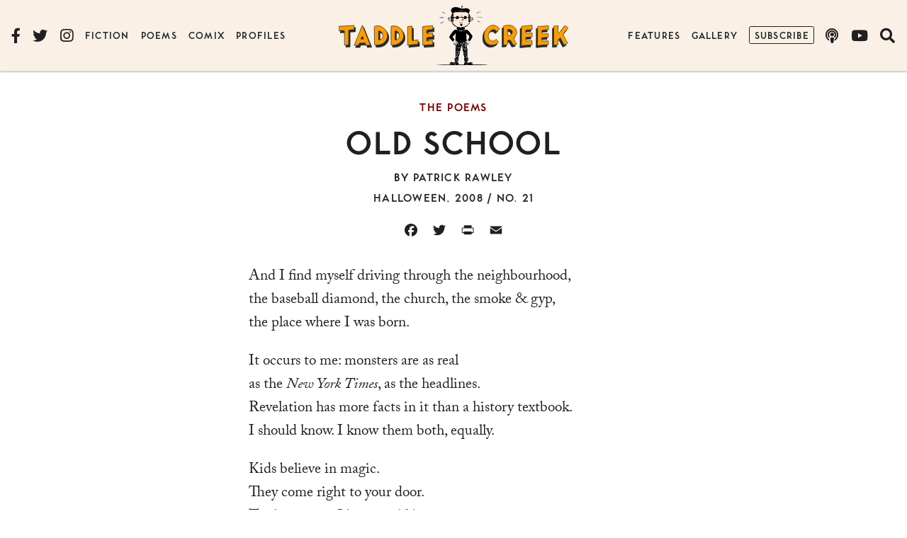

--- FILE ---
content_type: text/html; charset=UTF-8
request_url: https://www.taddlecreekmag.com/old-school
body_size: 13370
content:
<!doctype html>
<html lang="en-CA" prefix="og: https://ogp.me/ns#" class="no-js">
<head>
	<meta charset="UTF-8">
	<meta name="viewport" content="width=device-width, initial-scale=1, minimum-scale=1">
	<link rel="profile" href="http://gmpg.org/xfn/11">

			<script>document.documentElement.classList.remove( 'no-js' );</script>
		
	
<!-- Search Engine Optimization by Rank Math - https://rankmath.com/ -->
<title>Old School - Taddle Creek</title>
<meta name="description" content="And I find myself driving through the neighbourhood,"/>
<meta name="robots" content="index, follow, max-snippet:-1, max-video-preview:-1, max-image-preview:large"/>
<link rel="canonical" href="https://www.taddlecreekmag.com/old-school" />
<meta property="og:locale" content="en_US" />
<meta property="og:type" content="article" />
<meta property="og:title" content="Old School - Taddle Creek" />
<meta property="og:description" content="And I find myself driving through the neighbourhood," />
<meta property="og:url" content="https://www.taddlecreekmag.com/old-school" />
<meta property="og:site_name" content="Taddle Creek" />
<meta property="article:tag" content="Patrick Rawley" />
<meta property="article:tag" content="Poem" />
<meta property="article:tag" content="Halloween" />
<meta property="article:tag" content="Poetry" />
<meta property="article:tag" content="Horror" />
<meta property="article:tag" content="Children" />
<meta property="article:tag" content="Kidnapping" />
<meta property="article:tag" content="Trick or Treat" />
<meta property="article:section" content="Halloween, 2008" />
<meta property="og:updated_time" content="2023-02-25T16:35:01-05:00" />
<meta property="article:published_time" content="2008-10-01T10:00:32-04:00" />
<meta property="article:modified_time" content="2023-02-25T16:35:01-05:00" />
<meta name="twitter:card" content="summary_large_image" />
<meta name="twitter:title" content="Old School - Taddle Creek" />
<meta name="twitter:description" content="And I find myself driving through the neighbourhood," />
<meta name="twitter:label1" content="Written by" />
<meta name="twitter:data1" content="Patrick Rawley" />
<meta name="twitter:label2" content="Time to read" />
<meta name="twitter:data2" content="Less than a minute" />
<script type="application/ld+json" class="rank-math-schema">{"@context":"https://schema.org","@graph":[{"@type":["Person","Organization"],"@id":"https://www.taddlecreekmag.com/#person","name":"Taddle Creek"},{"@type":"WebSite","@id":"https://www.taddlecreekmag.com/#website","url":"https://www.taddlecreekmag.com","name":"Taddle Creek","publisher":{"@id":"https://www.taddlecreekmag.com/#person"},"inLanguage":"en-CA"},{"@type":"ImageObject","@id":"https://www.taddlecreekmag.com/assets/img/Tad_ChairGag_Final.tif","url":"https://www.taddlecreekmag.com/assets/img/Tad_ChairGag_Final.tif","width":"200","height":"200","inLanguage":"en-CA"},{"@type":"WebPage","@id":"https://www.taddlecreekmag.com/old-school#webpage","url":"https://www.taddlecreekmag.com/old-school","name":"Old School - Taddle Creek","datePublished":"2008-10-01T10:00:32-04:00","dateModified":"2023-02-25T16:35:01-05:00","isPartOf":{"@id":"https://www.taddlecreekmag.com/#website"},"primaryImageOfPage":{"@id":"https://www.taddlecreekmag.com/assets/img/Tad_ChairGag_Final.tif"},"inLanguage":"en-CA"},{"@type":"Person","@id":"https://www.taddlecreekmag.com/author/patrick-rawley","name":"Patrick Rawley","url":"https://www.taddlecreekmag.com/author/patrick-rawley","image":{"@type":"ImageObject","@id":"https://secure.gravatar.com/avatar/ca1527051ebfd0c9737e52c5491fe14e?s=96&amp;d=mm&amp;r=g","url":"https://secure.gravatar.com/avatar/ca1527051ebfd0c9737e52c5491fe14e?s=96&amp;d=mm&amp;r=g","caption":"Patrick Rawley","inLanguage":"en-CA"}},{"@type":"BlogPosting","headline":"Old School - Taddle Creek","datePublished":"2008-10-01T10:00:32-04:00","dateModified":"2023-02-25T16:35:01-05:00","articleSection":"The Poems, Halloween, 2008","author":{"@id":"https://www.taddlecreekmag.com/author/patrick-rawley","name":"Patrick Rawley"},"publisher":{"@id":"https://www.taddlecreekmag.com/#person"},"description":"And I find myself driving through the neighbourhood,","name":"Old School - Taddle Creek","@id":"https://www.taddlecreekmag.com/old-school#richSnippet","isPartOf":{"@id":"https://www.taddlecreekmag.com/old-school#webpage"},"image":{"@id":"https://www.taddlecreekmag.com/assets/img/Tad_ChairGag_Final.tif"},"inLanguage":"en-CA","mainEntityOfPage":{"@id":"https://www.taddlecreekmag.com/old-school#webpage"}}]}</script>
<!-- /Rank Math WordPress SEO plugin -->

<link rel='dns-prefetch' href='//static.addtoany.com' />
<link rel='dns-prefetch' href='//use.typekit.net' />
<link rel='dns-prefetch' href='//s3.amazonaws.com' />
<link rel='dns-prefetch' href='//use.fontawesome.com' />
<link rel='dns-prefetch' href='//s.w.org' />
<link rel="alternate" type="application/rss+xml" title="Taddle Creek &raquo; Feed" href="https://www.taddlecreekmag.com/feed" />
<link rel="alternate" type="application/rss+xml" title="Taddle Creek &raquo; Comments Feed" href="https://www.taddlecreekmag.com/comments/feed" />
<link rel="alternate" type="application/rss+xml" title="Taddle Creek &raquo; Old School Comments Feed" href="https://www.taddlecreekmag.com/old-school/feed" />
<link rel='stylesheet' id='wp-block-library-css'  href='https://www.taddlecreekmag.com/wp-includes/css/dist/block-library/style.min.css?ver=5.8.12' type='text/css' media='all' />
<style id='wp-block-library-theme-inline-css' type='text/css'>
#start-resizable-editor-section{display:none}.wp-block-audio figcaption{color:#555;font-size:13px;text-align:center}.is-dark-theme .wp-block-audio figcaption{color:hsla(0,0%,100%,.65)}.wp-block-code{font-family:Menlo,Consolas,monaco,monospace;color:#1e1e1e;padding:.8em 1em;border:1px solid #ddd;border-radius:4px}.wp-block-embed figcaption{color:#555;font-size:13px;text-align:center}.is-dark-theme .wp-block-embed figcaption{color:hsla(0,0%,100%,.65)}.blocks-gallery-caption{color:#555;font-size:13px;text-align:center}.is-dark-theme .blocks-gallery-caption{color:hsla(0,0%,100%,.65)}.wp-block-image figcaption{color:#555;font-size:13px;text-align:center}.is-dark-theme .wp-block-image figcaption{color:hsla(0,0%,100%,.65)}.wp-block-pullquote{border-top:4px solid;border-bottom:4px solid;margin-bottom:1.75em;color:currentColor}.wp-block-pullquote__citation,.wp-block-pullquote cite,.wp-block-pullquote footer{color:currentColor;text-transform:uppercase;font-size:.8125em;font-style:normal}.wp-block-quote{border-left:.25em solid;margin:0 0 1.75em;padding-left:1em}.wp-block-quote cite,.wp-block-quote footer{color:currentColor;font-size:.8125em;position:relative;font-style:normal}.wp-block-quote.has-text-align-right{border-left:none;border-right:.25em solid;padding-left:0;padding-right:1em}.wp-block-quote.has-text-align-center{border:none;padding-left:0}.wp-block-quote.is-large,.wp-block-quote.is-style-large{border:none}.wp-block-search .wp-block-search__label{font-weight:700}.wp-block-group.has-background{padding:1.25em 2.375em;margin-top:0;margin-bottom:0}.wp-block-separator{border:none;border-bottom:2px solid;margin-left:auto;margin-right:auto;opacity:.4}.wp-block-separator:not(.is-style-wide):not(.is-style-dots){width:100px}.wp-block-separator.has-background:not(.is-style-dots){border-bottom:none;height:1px}.wp-block-separator.has-background:not(.is-style-wide):not(.is-style-dots){height:2px}.wp-block-table thead{border-bottom:3px solid}.wp-block-table tfoot{border-top:3px solid}.wp-block-table td,.wp-block-table th{padding:.5em;border:1px solid;word-break:normal}.wp-block-table figcaption{color:#555;font-size:13px;text-align:center}.is-dark-theme .wp-block-table figcaption{color:hsla(0,0%,100%,.65)}.wp-block-video figcaption{color:#555;font-size:13px;text-align:center}.is-dark-theme .wp-block-video figcaption{color:hsla(0,0%,100%,.65)}.wp-block-template-part.has-background{padding:1.25em 2.375em;margin-top:0;margin-bottom:0}#end-resizable-editor-section{display:none}
</style>
<style id='safe-svg-svg-icon-style-inline-css' type='text/css'>
.safe-svg-cover{text-align:center}.safe-svg-cover .safe-svg-inside{display:inline-block;max-width:100%}.safe-svg-cover svg{height:100%;max-height:100%;max-width:100%;width:100%}

</style>
<style id='font-awesome-svg-styles-default-inline-css' type='text/css'>
.svg-inline--fa {
  display: inline-block;
  height: 1em;
  overflow: visible;
  vertical-align: -.125em;
}
</style>
<link rel='stylesheet' id='font-awesome-svg-styles-css'  href='https://www.taddlecreekmag.com/assets/img/font-awesome/v5.15.1/css/svg-with-js.css' type='text/css' media='all' />
<link rel='stylesheet' id='wpsc-style-css'  href='https://www.taddlecreekmag.com/wp-content/plugins/wordpress-simple-paypal-shopping-cart/assets/wpsc-front-end-styles.css?ver=5.1.1' type='text/css' media='all' />
<link rel='stylesheet' id='taddlecreekmag-global-css'  href='https://www.taddlecreekmag.com/wp-content/themes/taddlecreekmag/assets/css/global.min.css?ver=1.1' type='text/css' media='all' />
<link rel='stylesheet' id='font-awesome-official-css'  href='https://use.fontawesome.com/releases/v5.15.1/css/all.css' type='text/css' media='all' integrity="sha384-vp86vTRFVJgpjF9jiIGPEEqYqlDwgyBgEF109VFjmqGmIY/Y4HV4d3Gp2irVfcrp" crossorigin="anonymous" />
<link rel='stylesheet' id='addtoany-css'  href='https://www.taddlecreekmag.com/wp-content/plugins/add-to-any/addtoany.min.css?ver=1.16' type='text/css' media='all' />
<link rel='stylesheet' id='font-awesome-official-v4shim-css'  href='https://use.fontawesome.com/releases/v5.15.1/css/v4-shims.css' type='text/css' media='all' integrity="sha384-WCuYjm/u5NsK4s/NfnJeHuMj6zzN2HFyjhBu/SnZJj7eZ6+ds4zqIM3wYgL59Clf" crossorigin="anonymous" />
<style id='font-awesome-official-v4shim-inline-css' type='text/css'>
@font-face {
font-family: "FontAwesome";
font-display: block;
src: url("https://use.fontawesome.com/releases/v5.15.1/webfonts/fa-brands-400.eot"),
		url("https://use.fontawesome.com/releases/v5.15.1/webfonts/fa-brands-400.eot?#iefix") format("embedded-opentype"),
		url("https://use.fontawesome.com/releases/v5.15.1/webfonts/fa-brands-400.woff2") format("woff2"),
		url("https://use.fontawesome.com/releases/v5.15.1/webfonts/fa-brands-400.woff") format("woff"),
		url("https://use.fontawesome.com/releases/v5.15.1/webfonts/fa-brands-400.ttf") format("truetype"),
		url("https://use.fontawesome.com/releases/v5.15.1/webfonts/fa-brands-400.svg#fontawesome") format("svg");
}

@font-face {
font-family: "FontAwesome";
font-display: block;
src: url("https://use.fontawesome.com/releases/v5.15.1/webfonts/fa-solid-900.eot"),
		url("https://use.fontawesome.com/releases/v5.15.1/webfonts/fa-solid-900.eot?#iefix") format("embedded-opentype"),
		url("https://use.fontawesome.com/releases/v5.15.1/webfonts/fa-solid-900.woff2") format("woff2"),
		url("https://use.fontawesome.com/releases/v5.15.1/webfonts/fa-solid-900.woff") format("woff"),
		url("https://use.fontawesome.com/releases/v5.15.1/webfonts/fa-solid-900.ttf") format("truetype"),
		url("https://use.fontawesome.com/releases/v5.15.1/webfonts/fa-solid-900.svg#fontawesome") format("svg");
}

@font-face {
font-family: "FontAwesome";
font-display: block;
src: url("https://use.fontawesome.com/releases/v5.15.1/webfonts/fa-regular-400.eot"),
		url("https://use.fontawesome.com/releases/v5.15.1/webfonts/fa-regular-400.eot?#iefix") format("embedded-opentype"),
		url("https://use.fontawesome.com/releases/v5.15.1/webfonts/fa-regular-400.woff2") format("woff2"),
		url("https://use.fontawesome.com/releases/v5.15.1/webfonts/fa-regular-400.woff") format("woff"),
		url("https://use.fontawesome.com/releases/v5.15.1/webfonts/fa-regular-400.ttf") format("truetype"),
		url("https://use.fontawesome.com/releases/v5.15.1/webfonts/fa-regular-400.svg#fontawesome") format("svg");
unicode-range: U+F004-F005,U+F007,U+F017,U+F022,U+F024,U+F02E,U+F03E,U+F044,U+F057-F059,U+F06E,U+F070,U+F075,U+F07B-F07C,U+F080,U+F086,U+F089,U+F094,U+F09D,U+F0A0,U+F0A4-F0A7,U+F0C5,U+F0C7-F0C8,U+F0E0,U+F0EB,U+F0F3,U+F0F8,U+F0FE,U+F111,U+F118-F11A,U+F11C,U+F133,U+F144,U+F146,U+F14A,U+F14D-F14E,U+F150-F152,U+F15B-F15C,U+F164-F165,U+F185-F186,U+F191-F192,U+F1AD,U+F1C1-F1C9,U+F1CD,U+F1D8,U+F1E3,U+F1EA,U+F1F6,U+F1F9,U+F20A,U+F247-F249,U+F24D,U+F254-F25B,U+F25D,U+F267,U+F271-F274,U+F279,U+F28B,U+F28D,U+F2B5-F2B6,U+F2B9,U+F2BB,U+F2BD,U+F2C1-F2C2,U+F2D0,U+F2D2,U+F2DC,U+F2ED,U+F328,U+F358-F35B,U+F3A5,U+F3D1,U+F410,U+F4AD;
}
</style>
<script type='text/javascript' id='addtoany-core-js-before'>
window.a2a_config=window.a2a_config||{};a2a_config.callbacks=[];a2a_config.overlays=[];a2a_config.templates={};a2a_localize = {
	Share: "Share",
	Save: "Save",
	Subscribe: "Subscribe",
	Email: "Email",
	Bookmark: "Bookmark",
	ShowAll: "Show All",
	ShowLess: "Show less",
	FindServices: "Find service(s)",
	FindAnyServiceToAddTo: "Instantly find any service to add to",
	PoweredBy: "Powered by",
	ShareViaEmail: "Share via email",
	SubscribeViaEmail: "Subscribe via email",
	BookmarkInYourBrowser: "Bookmark in your browser",
	BookmarkInstructions: "Press Ctrl+D or \u2318+D to bookmark this page",
	AddToYourFavorites: "Add to your favourites",
	SendFromWebOrProgram: "Send from any email address or email program",
	EmailProgram: "Email program",
	More: "More&#8230;",
	ThanksForSharing: "Thanks for sharing!",
	ThanksForFollowing: "Thanks for following!"
};

a2a_config.icon_color="transparent,#202020";
</script>
<script type='text/javascript' defer src='https://static.addtoany.com/menu/page.js' id='addtoany-core-js'></script>
<script type='text/javascript' src='https://www.taddlecreekmag.com/wp-includes/js/jquery/jquery.min.js?ver=3.6.0' id='jquery-core-js'></script>
<script type='text/javascript' src='https://www.taddlecreekmag.com/wp-includes/js/jquery/jquery-migrate.min.js?ver=3.3.2' id='jquery-migrate-js'></script>
<script type='text/javascript' defer src='https://www.taddlecreekmag.com/wp-content/plugins/add-to-any/addtoany.min.js?ver=1.1' id='addtoany-jquery-js'></script>
<script type='text/javascript' src='//use.typekit.net/ggk7nin.js?ver=1.0.0' id='typekit-js'></script>
<script type='text/javascript' id='taddlecreekmag-navigation-js-extra'>
/* <![CDATA[ */
var taddlecreekmagScreenReaderText = {"expand":"Expand child menu","collapse":"Collapse child menu"};
/* ]]> */
</script>
<script type='text/javascript' src='https://www.taddlecreekmag.com/wp-content/themes/taddlecreekmag/assets/js/navigation.min.js?ver=1.1' id='taddlecreekmag-navigation-js' async></script>
<link rel="https://api.w.org/" href="https://www.taddlecreekmag.com/wp-json/" /><link rel="alternate" type="application/json" href="https://www.taddlecreekmag.com/wp-json/wp/v2/posts/784" /><link rel="EditURI" type="application/rsd+xml" title="RSD" href="https://www.taddlecreekmag.com/xmlrpc.php?rsd" />
<link rel="wlwmanifest" type="application/wlwmanifest+xml" href="https://www.taddlecreekmag.com/wp-includes/wlwmanifest.xml" /> 
<meta name="generator" content="WordPress 5.8.12" />
<meta name="generator" content="Seriously Simple Podcasting 3.14.2" />
<link rel='shortlink' href='https://www.taddlecreekmag.com/?p=784' />
<link rel="alternate" type="application/json+oembed" href="https://www.taddlecreekmag.com/wp-json/oembed/1.0/embed?url=https%3A%2F%2Fwww.taddlecreekmag.com%2Fold-school" />
<link rel="alternate" type="text/xml+oembed" href="https://www.taddlecreekmag.com/wp-json/oembed/1.0/embed?url=https%3A%2F%2Fwww.taddlecreekmag.com%2Fold-school&#038;format=xml" />

		<!-- GA Google Analytics @ https://m0n.co/ga -->
		<script async src="https://www.googletagmanager.com/gtag/js?id=G-EKWKC4G8LK"></script>
		<script>
			window.dataLayer = window.dataLayer || [];
			function gtag(){dataLayer.push(arguments);}
			gtag('js', new Date());
			gtag('config', 'G-EKWKC4G8LK');
		</script>

	
<link rel="alternate" type="application/rss+xml" title="Podcast RSS feed" href="https://www.taddlecreekmag.com/feed/podcast" />


<!-- WP Simple Shopping Cart plugin v5.1.1 - https://wordpress.org/plugins/wordpress-simple-paypal-shopping-cart/ -->

	<script type="text/javascript">
	<!--
	//
	function ReadForm (obj1, tst)
	{
	    // Read the user form
	    var i,j,pos;
	    val_total="";val_combo="";

	    for (i=0; i<obj1.length; i++)
	    {
	        // run entire form
	        obj = obj1.elements[i];           // a form element

	        if (obj.type == "select-one")
	        {   // just selects
	            if (obj.name == "quantity" ||
	                obj.name == "amount") continue;
		        pos = obj.selectedIndex;        // which option selected
		        val = obj.options[pos].value;   // selected value
		        val_combo = val_combo + " (" + val + ")";
	        }
	    }
		// Now summarize everything we have processed above
		val_total = obj1.product_tmp.value + val_combo;
		obj1.wspsc_product.value = val_total;
	}
	//-->
	</script><script type="text/javascript">try{Typekit.load();}catch(e){}</script><link rel="pingback" href="https://www.taddlecreekmag.com/xmlrpc.php"><link rel="preload" id="taddlecreekmag-content-preload" href="https://www.taddlecreekmag.com/wp-content/themes/taddlecreekmag/assets/css/content.min.css?ver=1.1" as="style">
<link rel="icon" href="https://www.taddlecreekmag.com/assets/img/cropped-tc_icon-200x200.png" sizes="32x32" />
<link rel="icon" href="https://www.taddlecreekmag.com/assets/img/cropped-tc_icon-200x200.png" sizes="192x192" />
<link rel="apple-touch-icon" href="https://www.taddlecreekmag.com/assets/img/cropped-tc_icon-200x200.png" />
<meta name="msapplication-TileImage" content="https://www.taddlecreekmag.com/assets/img/cropped-tc_icon-420x420.png" />
</head>

<body class="post-template-default single single-post postid-784 single-format-standard wp-embed-responsive post-old-school">
<div id="page" class="site">
	<a class="skip-link screen-reader-text" href="#primary">Skip to content</a>

	<!-- .site-header -->
	<header id="masthead" class="site-header">

		
<div class="site-branding">
	<div class="site-title"><a href="https://www.taddlecreekmag.com/" rel="home">
	<svg class="taddle"><use xlink:href="#taddle" href="#taddle" /></svg><svg class="creek"><use xlink:href="#creek" href="#creek" /></svg>
	<span class="screen-reader-text">Taddle Creek</span></a></div></div>

<svg display="none">
	<symbol viewBox="0 0 1033.6 221.14" id="taddle">
		<path d="M164.86.83c-4.48.34-8.82,1.74-13.37,1.76C118.34,5,85.12,6.53,51.93,8.33,35,9.21,18.05,9.66,1.12,10.52c-.14,5.13.75,10.57.57,15.84C1.62,37.76,1.8,49.25,0,60.53c7.67,0,15.81-1.5,23.66-2.12a217.1,217.1,0,0,1,35-.81c4.48,1.31,3.56,7,4,10.58,1,38.54,1.19,77.11.85,115.66,0,11.2-.64,22.41-.1,33.6,6.58.7,13.35-1.65,20.05-1.69,8.62-.72,17.53-.6,25.94-2.14.12-49.86-.4-99.71.26-149.56.46-4-.44-8.55,1.75-12.09,4.55-1.59,9.77-.8,14.56-1.68,13.15-1.81,26.41-2.12,39.65-2.76,2.91.1,4.28-3.33,3.21-5.73a164.55,164.55,0,0,1,0-38.29c1.69-3.92-1.28-2.41-3.93-2.67Z" />
		<path d="M260.38,0c-3.35,3.2-4.63,8.13-6.74,12.19-11.25,27.23-21.55,54.89-32.92,82.05-5.1,12.84-10.28,25.71-15.31,38.59-.73,2.26-2.91,3.85-3.13,6.36-5.85,14.51-11.17,29.21-17.57,43.5-4.24,11.38-9.17,22.46-14.2,33.52-.61,1.37-2.22,4.83.52,4.93,14.5-.57,29.1-1.93,43.63-1.38,1.25-.15,2.81,1.85,3.5-.15,2.56-6.51,3.18-13.72,6.93-19.79,1.06-2.06,2.39-4.59,5.16-4.3,20-1.8,40.19-.92,60.28-.94,1,9.11,6.56,16.94,9.32,25.52,1.36,1.85,3.61-.83,5.36-.61,13.9-1.71,28-1.32,42-2.64-.17-2.83-2.35-5.63-3.34-8.36-7.09-15.53-12.78-31.67-19.25-47.41-6-15.88-13-31.37-19.15-47.19q-12-29.07-23.29-58.48C274.59,37.57,268.26,19.21,261.52,1,261.24.59,260.92,0,260.38,0Zm-1.94,120.66c2.69.46,2.57,4.25,4.11,6,4,6.92,6.77,14.42,9.77,21.78.13,3.07-3.71,3.3-5.95,3.21-7,0-14.05.55-21-.23-2.41-1.13-.12-4.36.16-6.12,2.4-8.24,5.53-16.44,10.45-23.52a3.47,3.47,0,0,1,2.43-1.12Z" />
		<path d="M428.62,5.51c-12.94,0-26.19,1.94-37.9,7.52-.1,35.21,1,70.44.52,105.65-.92,2.4.42,4.89.13,7.42.92,29.55.28,59.15,1.5,88.69,4.32,1.75,9.33,2.16,14,2.63,13.84-.31,27.8-1.09,41.37-3.92,15.4-3.82,31.14-8.65,43.5-19,15-12.36,29.76-26.53,36.43-45.23,11.12-30.59,7.33-66.36-10.89-93.48-9.57-15.51-25.2-25.71-39.66-36.23A103,103,0,0,0,448.7,7.19C442.16,5.66,435.37,5.46,428.62,5.51ZM442.94,61.6c11.16.52,20.47,8.29,28,15.92,6.85,7,11.1,16.32,13.76,25.69.56,7.48.82,15.27-.54,22.73-3,9.33-7.75,18.68-15.7,24.71-6.12,3.85-12.61,7.61-19.65,9.38-3.62.31-7.61,1-11.12-.15-.67-31.7-.73-63.41-.47-95.12-.45-3.53,3.36-3.12,5.7-3.16Z" />
		<path d="M606.62,6.67c-10.85.38-21.93,1-32.27,4.61-.38,29.39-.11,59-.24,88.46.06,38.7-.24,77.41.48,116.11,7.8,2.36,16.38,1.37,24.5,1.5a118.57,118.57,0,0,0,37.53-6.77A111.18,111.18,0,0,0,660.23,199a137,137,0,0,0,33-29.57c3.84-5.56,8.13-11,11.08-17,3-7.1,6-14.44,6.28-22.29,1.21-16.94.88-34.38-5-50.51C700.26,62.87,691.24,47,677.91,35.43c-4.3-4.42-9.58-7.59-14.56-11.16C646.21,14.33,626.82,6.24,606.62,6.67Zm18,53.27c8.82.46,16.34,6.3,22.48,12.17,7.61,8,13.9,17.7,16.79,28.41a68,68,0,0,1,.25,21.5c-3.38,13.9-12.81,25.88-24.56,33.79-5.23,2.9-11.09,5.38-17.16,5.61-4.23-.46-3.71-5.8-4.21-8.87-2.16-26.53-1.92-53.25-.75-79.83.56-4.22.14-10.18,4.59-12.43A8.27,8.27,0,0,1,624.62,59.94Z" />
		<path d="M802.28,8C787,10.23,771.39,10.8,756,12.83c-.58,17.45-.23,35.1-.39,52.62-.2,49.35.27,98.7-.5,148,.47,2-1.64,3.92-1.09,5.64,11.92-2.05,24.17-2.61,36.2-4.21,20.16-1.73,40.26-4.24,60.44-5.74,6.42-.66,13.12-.23,19.35-2,1.58-2.32.45-5.69.73-8.37-.67-12.54-.81-25.13-1.83-37.63-.54-3.25-4.27-.95-6.23-.73-17.64,3.6-35.71,4.16-53.58,6.13-1.3.22-3.52,1.1-3.47-1-1.37-16.86-1-33.86-1.42-50.78-.47-34.92.27-69.85-1-104.75-.15-.65,0-2-1-2.07Z" />
		<path d="M1029.92,3.08c-15.19,3.21-30.87,3.35-46.32,4.61-20.45,1.57-40.93,3.06-61.3,5.53-4.1-.43-2.46,3.62-2.69,6.15q1,99.57,1.85,199.15c17.45,1.08,35.09-2.17,52.58-3.33,19.47-1.28,38.9-3.83,58.45-3.44-.68-15.4-.6-31.31-1.28-46.88-9.51,1.18-19.27,2.55-29,3.15-10.63,1.09-21.43.88-32,2.73-1.26.08-2.54,3.23-3.26.91-2.46-8.25-1.54-17.11-1.66-25.63.43-4-.31-8.59,1.7-12.17,7.72-1.72,15.82-1.2,23.68-2.07,12.94-1.28,26-1.3,38.93-2.06,3.46-.06,2.91-4.46,2.83-6.82-1.59-12.7-1-25.6-2.08-38.35-3.41-.4-7,1.2-10.51,1.27a438.35,438.35,0,0,1-50.46,2.37c-4.07,0-3.67-4.89-4.31-7.71-.73-7.86-1.64-16-.24-23.79,2.68-5.62,9.87-6.28,15.29-7.25,17.08-2.33,34.4-1.37,51.53-2.8,3.23-.61,1.36-4.83,1.34-6.95-1.18-12.05-.64-24.26-2.06-36.27a1.39,1.39,0,0,0-1.1-.35Z" />
	</symbol>
</svg>

<svg display="none">
	<symbol viewBox="0 0 920.48 223.93" id="creek">
		<path d="M91.81 1.35C81.33.51 72.15 6.47 63.09 10.78 53.57 15.46 44.43 21.14 37.21 29c-10 10.09-20.73 20.5-25.46 34.28C5.54 76.13 2.19 90.24.44 104.31c-.58 10.59-.79 21.31.71 31.82 2.19 8.85 3 18.18 6.83 26.59 3 7.76 6.43 15.44 12 21.69A145.81 145.81 0 0041 204.9c8.89 5.71 18.44 10.72 29 12.54a88.4 88.4 0 0050.22-5c13.12-5.27 25.66-12.53 36-22.21 1.23-1.22 3.38-3.13 1.31-4.75-7.31-10.75-15.87-20.76-22.83-31.66-2.4.5-4 3.28-6 4.69a50.86 50.86 0 01-30 15c-10.63 1-22-1.2-30.83-7.38-8.74-6.79-13.62-17.27-17.47-27.41-2.86-9.8-4.16-20.35-2.25-30.46 1.46-5.85 4-11.39 5.28-17.28C58.34 77.17 68 65.5 79.72 56.85c5.38-4.22 11.62-7.75 18.61-7.73 8.25-.52 17.33-.43 24.07 5.06a81.83 81.83 0 0116.92 16.27c6.68-6.37 13-13.8 19.68-20.45 3.36-3.9 7.86-7.07 10.38-11.61-.54-2.77-3.68-4.46-5.28-6.67A85 85 0 00142 14.3C132.66 8.81 122.61 4 111.89 1.89c-6.66-.54-13.36-.53-20-.54zm170.63-.8c-11.81-.36-23.3 2.85-34.81 5-5 1-9.75 3.44-14.56 5-.13 60.73.51 121.46-.46 182.18 0 7.61-.75 15.19-1.34 22.74.58 3 4.65 1.36 6.63 1.51 13.32-1.5 26.65-3.15 40-4.7 2.13-1.21.38-4.57 1-6.49.32-12.86-.46-25.85.62-38.63-.06-3 3.44-3.34 5.18-1.71 5.42 1.13 11.08-.73 16.18-2.53 3.87-2.17 7.08 2.25 9 5 9.65 13.67 17.4 28.54 25.92 42.91 1.46 2.34 2.17 6.85 5.81 6.41 5.07-1 9.81-3.41 14.89-4.5 7.4-2.34 15.11-3.7 22.46-6.13 1.26-1.12-1.35-2.65-1.76-3.7-11.65-12.86-19.22-28.69-27-44-1.94-5.09-5-10.41-4.3-16 2.94-6.35 9.07-10.47 13.31-15.91a72.57 72.57 0 0019-44.8c1-11-2.48-21.69-5.94-31.92-3.72-8.58-8-17.24-15.12-23.51C328 17.27 317 9.31 304.41 5.05A64.32 64.32 0 00279.26.78C273.7.67 268.13.6 262.57.62zm5.6 45.5c10.68-.23 22.11 1.58 30.43 8.79 7.77 6.57 13.74 17.3 10.48 27.56-3 11.78-10.84 22.62-22.29 27.35-7.5 3.2-16 5.28-24.16 3.63-2.53-1.59-1.5-5.4-2-7.93-.89-18-.35-36.08-2-54-1.08-3.64 3.5-5.35 6.37-5.3 1.06-.07 2.12-.1 3.18-.1zM522.57 0c-3.24.09-6.1 1.9-9.37 2.08-15.74 2.52-31.74 3.06-47.56 5q-27.47 2.53-54.84 5.78c-.55 16.54-.25 33.41-.47 50.07-.39 52.48-.43 105-1.73 157.44-1.08 3.07.43 4 3.55 3.37 20.72-.14 41.17-4.06 61.81-5.54 17.31-1.71 34.67-2.82 52-3.91 1.84-.83.3-3.65.48-5.13-1-13.27-.29-26.68-1.75-39.9-.67-3.39-4.78-2.39-7.11-1.72a479.42 479.42 0 01-53.73 5.37c-2.59-.36-6 .7-8.09-1.1-1.31-7.24-.78-14.77-1-22.12.41-5.12-.4-10.91 2.25-15.49 2.22-2.81 6.2-.59 9.12-1.37 17.93-1.16 35.82-2.87 53.78-3.48 2.36-.47 7 .45 7.27-3 .06-13.43-1.21-26.84-1.34-40.28.41-2.79-3.59-2.06-5.44-1.94-16.23 4-33.08 3.67-49.58 5.9-4.45.11-9.24 1.36-13.54 0-2.53-3.32-1.54-8-2-11.92-.14-6.84-.09-13.68-.14-20.51a12.88 12.88 0 0110.58-4.89c19.58-1.83 39.28-2.44 58.83-4.48 2.54 0 3.42-2.65 2.7-4.75-.9-14.08 0-28.25-1.2-42.31-.34-1.4-2.49-.92-3.52-1.08zm179.92 5.76c-7.93.63-15.81 1.65-23.77 1.78-9.42 1.74-19.18 1.85-28.72 2.75-14.86.7-29.65 2.3-44.48 3.34-6.59.3-13.23.84-19.8 0-.57 10.28-.07 21-.24 31.51-.13 52.71.4 105.43-.65 158.14 0 6.14-.79 12.46-.09 18.52 3.16 1.75 7.18.25 10.62.22q37.33-4.47 74.87-7.18c11.45-.64 22.91-.64 34.37-.89-1.71-13-1.29-26.6-1.6-39.85-.36-1.22.67-4.77-1.74-3.78-14.49 2.35-29.33 2.59-44 3.28-6.71 0-13.65.62-20.22.05-2.47-1.88-6.66-3.2-6.22-7.06-.6-8.16-1.35-16.5-.24-24.62 1.54-3.63 6.49-3.21 9.69-4.18a317.36 317.36 0 0161.91-4.79c3.81.49 1-5.35 1.7-7.66-.5-11.12-.16-22.36-1.56-33.4-3-.94-6.49.26-9.62.39-15.53 2.53-31.38 2.38-47.1 2.76-4-.34-8.38.84-12-1.06-3.22-2.69-1.87-7.45-2.58-11.09 0-7.62-1.35-15.64 1-23 2.32-4 7.91-3.43 11.8-4.4 17.86-2.29 35.82-4.42 53.84-4.63 2.39-.35 6.42 1.08 7.76-1.67.35-5-.83-10.09-.6-15.16-.38-9.4.18-19-.37-28.3zm179.83-1.33c-3.57 2-5.39 6.21-8 9.24-18 25.66-36.48 51.2-58 74.07-1.57 3-3.26 1-4.69-.83-2.73-4.57-1.82-10.34-2.53-15.46-.43-20.8-.5-41.64.51-62.43.67-1.4.63-4.25-1.64-3.66-15.2 3.12-30.79 3.72-46.12 6-.48 8.16.13 16.63.09 24.9q1.34 87.9.71 175.8c.21 2.14-.46 4.5-.33 6.46 15.75-1.18 31.65-1.37 47.33-2.7-1.74-16.81-1.4-33.84-2-50.75 8.46-8.74 16.19-18.38 25.89-25.81.94-.93 3.29-1.53 3.05.54-.41 4.52 1.06 8.8 3.34 12.65 10.58 20.08 22.46 39.44 33.15 59.47 1.41 1.77 2.56 5.88 5.49 5.18a123.84 123.84 0 0111.52-7.53c1.71-2.1 4.77-2.49 6.95-4.17 5.76-3.54 12-6.23 17.68-9.91-5.82-7.7-10.76-16.53-15.59-25.06-12.51-22.12-24-44.8-35.34-67.53 1.39-3.83 3.89-7 6.15-10.3 4.66-8.15 11.35-15.06 17.08-22.5 11-13.77 22.9-26.9 33.44-41 .35-1.56-2.72-1.8-3.44-2.9-11.44-7.2-22.68-14.84-34.33-21.67a1 1 0 00-.34 0z"/>
	</symbol>
</svg>

		
<nav id="site-navigation" class="main-navigation nav--toggle-sub nav--toggle" aria-label="Main menu"
	>
	
	<button class="menu-toggle" aria-label="Open menu" aria-controls="primary-menu" aria-expanded="false"
			>
		<i class="fas fa-bars"></i>		<span class="screen-reader-text">Toggle menu</span>
	</button>

	<div class="primary-menu-container">
		<ul id="primary-menu" class="menu"><li id="menu-item-3965" class="menu-fiction menu-item menu-item-type-taxonomy menu-item-object-category menu-item-3965"><a href="https://www.taddlecreekmag.com/category/fiction"><span>Fiction</span></a></li>
<li id="menu-item-3974" class="menu-poems menu-item menu-item-type-taxonomy menu-item-object-category current-post-ancestor current-menu-parent current-post-parent menu-item-3974"><a href="https://www.taddlecreekmag.com/category/poems"><span>Poems</span></a></li>
<li id="menu-item-3973" class="menu-comix menu-item menu-item-type-taxonomy menu-item-object-category menu-item-3973"><a href="https://www.taddlecreekmag.com/category/comix"><span>Comix</span></a></li>
<li id="menu-item-3975" class="menu-profiles menu-item menu-item-type-taxonomy menu-item-object-category menu-item-3975"><a href="https://www.taddlecreekmag.com/category/profiles"><span>Profiles</span></a></li>
<li id="menu-item-14551" class="menu-features menu-item menu-item-type-taxonomy menu-item-object-category menu-item-14551"><a href="https://www.taddlecreekmag.com/category/features"><span>Features</span></a></li>
<li id="menu-item-3978" class="menu-gallery menu-item menu-item-type-taxonomy menu-item-object-category menu-item-3978"><a href="https://www.taddlecreekmag.com/category/galleries"><span>Gallery</span></a></li>
<li id="menu-item-14552" class="menu-subscribe menu-item menu-item-type-post_type menu-item-object-page menu-item-14552"><a href="https://www.taddlecreekmag.com/subscribe"><span>Subscribe</span></a></li>
<li id="menu-item-14553" class="menu-facebook menu-item menu-item-type-custom menu-item-object-custom menu-item-14553"><a href="https://facebook.com/taddlecreek"><span>Facebook</span></a></li>
<li id="menu-item-14554" class="menu-twitter menu-item menu-item-type-custom menu-item-object-custom menu-item-14554"><a href="https://twitter.com/taddlecreek"><span>Twitter</span></a></li>
<li id="menu-item-14555" class="menu-instagram menu-item menu-item-type-custom menu-item-object-custom menu-item-14555"><a href="https://instagram.com/taddlecreek"><span>Instagram</span></a></li>
<li id="menu-item-14556" class="menu-podcasts menu-item menu-item-type-custom menu-item-object-custom menu-item-14556"><a href="https://itunes.apple.com/ca/podcast/the-taddle-creek-podcast/id1035451900?mt=2"><span>Apple Podcasts</span></a></li>
<li id="menu-item-14557" class="menu-youtube menu-item menu-item-type-custom menu-item-object-custom menu-item-14557"><a href="https://youtube.com/taddlecreek"><span>YouTube</span></a></li>
<li id="menu-item-14558" class="menu-search menu-item menu-item-type-custom menu-item-object-custom menu-item-14558"><a href="#search-form"><span>Search</span></a></li>
</ul>		<form class="search-form" role="search" method="get" id="search-form" action="/">
			<div class="input-group">
				<label for="search" class="screen-reader-text">Search</label>
				<input type="text" class="form-control" id="search" placeholder="Search Taddle Creek..." value="" name="s">
				<span class="input-group-btn">
					<button type="submit" role="button">
						<i class="far fa-question-circle"></i>
						<span class="screen-reader-text">Submit</span>
					</button>
				</span>
			</div>
			<div class="search-close" role="button">
				<i class="far fa-times-circle"></i>
				<span>No, don&rsquo;t.</span>
			</div>
		</form>
	</div>
</nav>

	</header><!-- end .site-header -->
<link rel='stylesheet' id='taddlecreekmag-content-css'  href='https://www.taddlecreekmag.com/wp-content/themes/taddlecreekmag/assets/css/content.min.css?ver=1.1' type='text/css' media='all' />
	<main id="primary" class="site-main">
		
<article id="post-784" class="entry  post-784 post type-post status-publish format-standard has-post-thumbnail hentry category-halloween-2008 category-poems tag-patrick_rawley tag-poem-2 tag-halloween tag-poetry tag-horror tag-children tag-kidnapping tag-trick-or-treat">
	
<header class="entry-header">
	<h1 class="entry-title">Old School</h1><div class="entry-category">The Poems</div><div class="entry-issue"><a href="/category/halloween-2008/">Halloween, 2008 / No. 21</a></div><div class="entry-meta">
			<span class="posted-by">
			By <span class="author vcard"><a class="url fn n" href="https://www.taddlecreekmag.com/author/patrick-rawley">Patrick Rawley</a></span>		</span>
		</div>
<div class="entry-sharing"><div class="a2a_kit a2a_kit_size_24 addtoany_list" data-a2a-url="https://www.taddlecreekmag.com/old-school" data-a2a-title="Old School"><a class="a2a_button_facebook" href="https://www.addtoany.com/add_to/facebook?linkurl=https%3A%2F%2Fwww.taddlecreekmag.com%2Fold-school&amp;linkname=Old%20School" title="Facebook" rel="nofollow noopener" target="_blank"></a><a class="a2a_button_twitter" href="https://www.addtoany.com/add_to/twitter?linkurl=https%3A%2F%2Fwww.taddlecreekmag.com%2Fold-school&amp;linkname=Old%20School" title="Twitter" rel="nofollow noopener" target="_blank"></a><a class="a2a_button_print" href="https://www.addtoany.com/add_to/print?linkurl=https%3A%2F%2Fwww.taddlecreekmag.com%2Fold-school&amp;linkname=Old%20School" title="Print" rel="nofollow noopener" target="_blank"></a><a class="a2a_button_email" href="https://www.addtoany.com/add_to/email?linkurl=https%3A%2F%2Fwww.taddlecreekmag.com%2Fold-school&amp;linkname=Old%20School" title="Email" rel="nofollow noopener" target="_blank"></a></div></div></header><!-- .entry-header -->

<div class="entry-content">
	
<p>And I find myself driving through the neighbourhood,</p>



<p>the baseball diamond, the church, the smoke &amp; gyp,</p>



<p>the place where I was born.</p>



<p class="p1">It occurs to me: monsters are as real</p>



<p>as the <em>New York Times</em>, as the headlines.</p>



<p>Revelation has more facts in it than a history textbook.</p>



<p>I should know. I know them both, equally.</p>



<p class="p1">Kids believe in magic.</p>



<p>They come right to your door.</p>



<p>Trick or treat. Oh, it would be a treat</p>



<p>to trick with you.</p>



<p class="p1">Zip ties changed the whole game.</p>



<p>No more keys to lose, no more rattly handcuffs.</p>



<p>Quick. Quiet. Nice and smooth.</p>



<p class="p1">Those Internet freaks, with their electric trophies?</p>



<p>Those onanistic losers that every parent’s terrified of?</p>



<p class="p1">Amateurs. Rank fucking amateurs</p>



<p>who wouldn’t know beauty</p>



<p>if they found it in their soup.</p>
</div><!-- .entry-content -->
<footer class="entry-footer">
	<div class="contributor-bio">Patrick Rawley has appeared in <em>This</em> and the anthology <em>The I.V. Lounge Reader.</em> He first contributed to the magazine in 2001. <strong>Last updated fall, 2022.</strong></div><div class="contributor-posts"><ul><li><a href="https://www.taddlecreekmag.com/six-thousand-witches-versus-mary-tyler-moore">Six Thousand Witches Versus Mary Tyler Moore</a> <span>Fall, 2022 / No. 50</span></li><li><a href="https://www.taddlecreekmag.com/be-careful-its-my-heart">Be Careful, It’s My Heart</a> <span>Summer, 2008 / No. 20</span></li><li><a href="https://www.taddlecreekmag.com/twenty-bucks">Twenty Bucks</a> <span>Christmas, 2007 / No. 19</span></li><li><a href="https://www.taddlecreekmag.com/invisibilism">Invisibilism</a> <span>Summer, 2006 / No. 16</span></li><li><a href="https://www.taddlecreekmag.com/booze-can">Booze Can</a> <span>Christmas, 2004 / No. 13</span></li><li><a href="https://www.taddlecreekmag.com/horse">Horse</a> <span>Christmas, 2001 / No. 7</span></li></ul></div></footer><!-- .entry-footer -->
</article><!-- #post-784 -->
	</main><!-- #primary -->

	<footer id="colophon" class="site-footer">
		
<div class="footer-subscribe"><div class="footer-subscribe--images"><img width="212" height="285" src="https://www.taddlecreekmag.com/assets/img/Cover-44-212x285.jpg" class="footer-subscribe-image" alt="" loading="skip-lazy" srcset="https://www.taddlecreekmag.com/assets/img/Cover-44-212x285.jpg 212w, https://www.taddlecreekmag.com/assets/img/Cover-44-768x1032.jpg 768w, https://www.taddlecreekmag.com/assets/img/Cover-44-420x565.jpg 420w, https://www.taddlecreekmag.com/assets/img/Cover-44-402x540.jpg 402w, https://www.taddlecreekmag.com/assets/img/Cover-44-149x200.jpg 149w, https://www.taddlecreekmag.com/assets/img/Cover-44.jpg 1200w, https://www.taddlecreekmag.com/assets/img/Cover-44-212x285@2x.jpg 424w, https://www.taddlecreekmag.com/assets/img/Cover-44-420x565@2x.jpg 840w, https://www.taddlecreekmag.com/assets/img/Cover-44-402x540@2x.jpg 804w, https://www.taddlecreekmag.com/assets/img/Cover-44-149x200@2x.jpg 298w" sizes="100vw" /><img width="212" height="285" src="https://www.taddlecreekmag.com/assets/img/42-Cover-212x285.jpg" class="footer-subscribe-image" alt="Taddle Creek No. 42 (Winter, 2018–2019)" loading="skip-lazy" srcset="https://www.taddlecreekmag.com/assets/img/42-Cover-212x285.jpg 212w, https://www.taddlecreekmag.com/assets/img/42-Cover-768x1032.jpg 768w, https://www.taddlecreekmag.com/assets/img/42-Cover-420x565.jpg 420w, https://www.taddlecreekmag.com/assets/img/42-Cover-402x540.jpg 402w, https://www.taddlecreekmag.com/assets/img/42-Cover-149x200.jpg 149w, https://www.taddlecreekmag.com/assets/img/42-Cover.jpg 1200w, https://www.taddlecreekmag.com/assets/img/42-Cover-212x285@2x.jpg 424w, https://www.taddlecreekmag.com/assets/img/42-Cover-420x565@2x.jpg 840w, https://www.taddlecreekmag.com/assets/img/42-Cover-402x540@2x.jpg 804w, https://www.taddlecreekmag.com/assets/img/42-Cover-149x200@2x.jpg 298w" sizes="100vw" /><img width="213" height="285" src="https://www.taddlecreekmag.com/assets/img/TC-Cover-41-213x285.jpg" class="footer-subscribe-image" alt="Taddle Creek No. 41 (Summer, 2018)" loading="skip-lazy" srcset="https://www.taddlecreekmag.com/assets/img/TC-Cover-41-213x285.jpg 213w, https://www.taddlecreekmag.com/assets/img/TC-Cover-41-768x1028.jpg 768w, https://www.taddlecreekmag.com/assets/img/TC-Cover-41-420x562.jpg 420w, https://www.taddlecreekmag.com/assets/img/TC-Cover-41-403x540.jpg 403w, https://www.taddlecreekmag.com/assets/img/TC-Cover-41-149x200.jpg 149w, https://www.taddlecreekmag.com/assets/img/TC-Cover-41.jpg 1200w, https://www.taddlecreekmag.com/assets/img/TC-Cover-41-213x285@2x.jpg 426w, https://www.taddlecreekmag.com/assets/img/TC-Cover-41-420x562@2x.jpg 840w, https://www.taddlecreekmag.com/assets/img/TC-Cover-41-403x540@2x.jpg 806w, https://www.taddlecreekmag.com/assets/img/TC-Cover-41-149x200@2x.jpg 298w" sizes="100vw" /><img width="212" height="285" src="https://www.taddlecreekmag.com/assets/img/Cover-40-212x285.jpg" class="footer-subscribe-image" alt="Taddle Creek No. 40 (Winter, 2017–2018)" loading="skip-lazy" srcset="https://www.taddlecreekmag.com/assets/img/Cover-40-212x285.jpg 212w, https://www.taddlecreekmag.com/assets/img/Cover-40-768x1032.jpg 768w, https://www.taddlecreekmag.com/assets/img/Cover-40-420x565.jpg 420w, https://www.taddlecreekmag.com/assets/img/Cover-40-402x540.jpg 402w, https://www.taddlecreekmag.com/assets/img/Cover-40-149x200.jpg 149w, https://www.taddlecreekmag.com/assets/img/Cover-40.jpg 1200w, https://www.taddlecreekmag.com/assets/img/Cover-40-212x285@2x.jpg 424w, https://www.taddlecreekmag.com/assets/img/Cover-40-420x565@2x.jpg 840w, https://www.taddlecreekmag.com/assets/img/Cover-40-402x540@2x.jpg 804w, https://www.taddlecreekmag.com/assets/img/Cover-40-149x200@2x.jpg 298w" sizes="100vw" /><img width="212" height="285" src="https://www.taddlecreekmag.com/assets/img/Cover-39-212x285.jpg" class="footer-subscribe-image" alt="Taddle Creek No. 39 (Summer, 2017)" loading="skip-lazy" srcset="https://www.taddlecreekmag.com/assets/img/Cover-39-212x285.jpg 212w, https://www.taddlecreekmag.com/assets/img/Cover-39-768x1032.jpg 768w, https://www.taddlecreekmag.com/assets/img/Cover-39-420x565.jpg 420w, https://www.taddlecreekmag.com/assets/img/Cover-39-402x540.jpg 402w, https://www.taddlecreekmag.com/assets/img/Cover-39-149x200.jpg 149w, https://www.taddlecreekmag.com/assets/img/Cover-39.jpg 1200w, https://www.taddlecreekmag.com/assets/img/Cover-39-212x285@2x.jpg 424w, https://www.taddlecreekmag.com/assets/img/Cover-39-420x565@2x.jpg 840w, https://www.taddlecreekmag.com/assets/img/Cover-39-402x540@2x.jpg 804w, https://www.taddlecreekmag.com/assets/img/Cover-39-149x200@2x.jpg 298w" sizes="100vw" /></div><div class="footer-subscribe--button"><a href="https://www.taddlecreekmag.com/subscribe"><button role="button">Don’t Subscribe</button></a></div><div class="footer-subscribe--text">Sorry, readers—it's too late! There are no more issues to subscribe to.</div></div>
		
<div class="footer-newsletter" id="newsletter"><div class="footer-newsletter--title">Move Along—Nothing To Read Here</div><div class="footer-newsletter--image"><img width="200" height="130" src="https://www.taddlecreekmag.com/assets/img/tad-bathtub-200x130.png" class="attachment-preview size-preview" alt="" loading="lazy" srcset="https://www.taddlecreekmag.com/assets/img/tad-bathtub-200x130.png 200w, https://www.taddlecreekmag.com/assets/img/tad-bathtub-768x500.png 768w, https://www.taddlecreekmag.com/assets/img/tad-bathtub-420x274.png 420w, https://www.taddlecreekmag.com/assets/img/tad-bathtub-610x398.png 610w, https://www.taddlecreekmag.com/assets/img/tad-bathtub-215x140.png 215w, https://www.taddlecreekmag.com/assets/img/tad-bathtub.png 1200w, https://www.taddlecreekmag.com/assets/img/tad-bathtub-200x130@2x.png 400w, https://www.taddlecreekmag.com/assets/img/tad-bathtub-420x274@2x.png 840w, https://www.taddlecreekmag.com/assets/img/tad-bathtub-215x140@2x.png 430w" sizes="100vw" /></div>
<div id="mc_embed_signup" class="mailchimp">
	
	<form action="https://taddlecreekmag.us3.list-manage.com/subscribe/post?u=a21362a547a26094866fbd9f7&#038;id=7b4cd19d29" method="post" id="mc-embedded-subscribe-form" name="mc-embedded-subscribe-form" class="validate" target="_blank" novalidate>
		<div id="mc_embed_signup_scroll" class="mailchimp-inner">
			<div class="mc-field-group mailchimp-fields">
				<label for="mce-EMAIL" class="screen-reader-text">E-Mail</label>
				<input type="email" value="" name="EMAIL" class="required email" id="mce-EMAIL" placeholder="your@email.com">
			</div>
			<div id="mce-responses" class="mce-responses mailchimp-responses">
				<div class="response" id="mce-error-response" style="display:none"></div>
				<div class="response" id="mce-success-response" style="display:none"></div>
			</div>
			<div style="position: absolute; left: -5000px;" aria-hidden="true"><input type="text" name="b_a21362a547a26094866fbd9f7_7b4cd19d29" tabindex="-1" value=""></div>
			<button class="mailchimp__submit mailchimp-button" type="submit" role="button" id="mc-embedded-subscribe">
				<i class="far fa-arrow-alt-circle-right"></i>
				<span class="screen-reader-text">Submit</span>
			</button>
		</div>
	</form>
</div>

<script type='text/javascript'>(function($) {window.fnames = new Array(); window.ftypes = new Array();fnames[0]='EMAIL';ftypes[0]='email';fnames[1]='FNAME';ftypes[1]='text';fnames[2]='LNAME';ftypes[2]='text';fnames[3]='ADDRESS';ftypes[3]='address';fnames[4]='PHONE';ftypes[4]='phone';fnames[5]='BIRTHDAY';ftypes[5]='birthday';}(jQuery));var $mcj = jQuery.noConflict(true);</script>
<div class="footer-newsletter--text">Don’t bother signing up for <em>Taddle Creek’s</em> monthly newsletter—it no longer exists. You’ll receive nothing. This is only here because <em>Taddle Creek’s</em> Web guy vanished and <em>Taddle Creek</em> doesn’t know how to turn it off. </div></div>
		
<nav id="footer-navigation" class="secondary-navigation" aria-label="Secondary menu">

	<div class="footer-menu-container">
		<ul id="footer-menu" class="menu"><li id="menu-item-4105" class="menu-item menu-item-type-post_type menu-item-object-page menu-item-4105"><a href="https://www.taddlecreekmag.com/about">About</a></li>
<li id="menu-item-14564" class="menu-item menu-item-type-post_type menu-item-object-page menu-item-14564"><a href="https://www.taddlecreekmag.com/the-awards">The Awards</a></li>
<li id="menu-item-4127" class="menu-item menu-item-type-post_type menu-item-object-page menu-item-4127"><a href="https://www.taddlecreekmag.com/contact">Contact</a></li>
<li id="menu-item-7340" class="menu-item menu-item-type-post_type menu-item-object-page menu-item-7340"><a href="https://www.taddlecreekmag.com/contributors">The Contributors</a></li>
<li id="menu-item-5924" class="menu-item menu-item-type-post_type menu-item-object-page menu-item-5924"><a href="https://www.taddlecreekmag.com/the-corrections">The Corrections</a></li>
<li id="menu-item-8109" class="menu-item menu-item-type-taxonomy menu-item-object-category menu-item-8109"><a href="https://www.taddlecreekmag.com/category/ephemera">The Ephemera</a></li>
<li id="menu-item-7330" class="menu-item menu-item-type-post_type menu-item-object-page menu-item-7330"><a href="https://www.taddlecreekmag.com/events">The Events</a></li>
<li id="menu-item-17805" class="menu-item menu-item-type-post_type menu-item-object-page menu-item-17805"><a href="https://www.taddlecreekmag.com/the-taddle-creek-guide-to-fact-checking-fiction">The Fact-Checking Guide</a></li>
<li id="menu-item-7353" class="menu-item menu-item-type-post_type menu-item-object-page menu-item-7353"><a href="https://www.taddlecreekmag.com/back-issues">The Magazine</a></li>
<li id="menu-item-9604" class="menu-item menu-item-type-custom menu-item-object-custom menu-item-9604"><a href="/podcast">The Podcast</a></li>
<li id="menu-item-4360" class="menu-item menu-item-type-post_type menu-item-object-page menu-item-4360"><a href="https://www.taddlecreekmag.com/submit">Submit</a></li>
<li id="menu-item-5268" class="menu-item menu-item-type-post_type menu-item-object-page menu-item-5268"><a href="https://www.taddlecreekmag.com/where-to-buy">Where to Buy</a></li>
</ul>	</div>
</nav><!-- #footer-navigation -->

		
<div class="site-info">
	<div class="site-rss"><a href="/feed/"><i class="fa fa-rss"></i> RSS</a></div><div class="site-copyright">&copy; 1997–2026 Vitalis Publishing.</div></div>
	</footer><!-- #colophon -->
</div><!-- #page -->

<script type='text/javascript' src='//s3.amazonaws.com/downloads.mailchimp.com/js/mc-validate.js' id='mailchimp-script-js'></script>
<script type='text/javascript' src='https://www.taddlecreekmag.com/wp-includes/js/wp-embed.min.js?ver=5.8.12' id='wp-embed-js'></script>
		<script>
		/(trident|msie)/i.test(navigator.userAgent)&&document.getElementById&&window.addEventListener&&window.addEventListener("hashchange",function(){var t,e=location.hash.substring(1);/^[A-z0-9_-]+$/.test(e)&&(t=document.getElementById(e))&&(/^(?:a|select|input|button|textarea)$/i.test(t.tagName)||(t.tabIndex=-1),t.focus())},!1);
		</script>
		
</body>
</html>


--- FILE ---
content_type: image/svg+xml
request_url: https://www.taddlecreekmag.com/wp-content/themes/taddlecreekmag/assets/images/endnote.svg
body_size: 809
content:
<svg xmlns="http://www.w3.org/2000/svg" width="21.35" height="22.75"><path d="M11.64.32c-.38.7-.92 1.24-1.26 2a1 1 0 01-.38-.08c-.1-1.03.47-3.01 1.64-1.92zm4.74 7.14c-1.32.29-2.93-.06-4.62 0s-3.88.24-5.52.24c.26-.46 1-.41 1.56-.54a17 17 0 018.58.3zM11.82 10c.59.21.72.88 1.14 1.26a1.58 1.58 0 012.16-1c1.29.68.44 3.67-1.26 3-.43.59-1.74 1.16-2.16.72a6.13 6.13 0 011.62-.72c-.38-1.2-1.43-2.01-1.5-3.26zM9 10.1c.72 0 1.31.39 1.26 1.5-.07 1.51-2.47 2.52-2.94.66A1.85 1.85 0 019 10.1zm4.56 5.16c.2 2-3.45 1.87-3.24.18a4 4 0 001.74.84c.67 0 1-.45 1.32-1zm-.12 2.34c0 .44-.19.55-.36 1s-.31 1.17-.78 1.44c-.2-.81-1.11-1.31-1.5-2.1a9.25 9.25 0 012.64-.34z" fill-rule="evenodd"/><path d="M17.34 6.68a7.88 7.88 0 012.22 4c.27 0 .37-.11.66-.06 2 .94 1.2 5.6-1.2 4.86a9.6 9.6 0 01-3.18 3.42c.43.29.54 1.53.18 2.28a9.5 9.5 0 01-6.78 1.44 4.72 4.72 0 01-3.06-1.38 2.34 2.34 0 01-.12-2A8.35 8.35 0 013 15.68c-2.23 1.39-4.12-3.22-2.22-4.8.52-.44 1.76-.65 2 .36a2.36 2.36 0 01-.9-.36c-2 .55-1.39 5 1 4.38a8.79 8.79 0 01.72-6.18 3.62 3.62 0 01-2-2.4C2 1.46 7.88 3.07 12.24 3c.75 0 1.46 0 2.34-.06.67 0 1.45-.19 1.86-.18 1.9 0 3.12 1.75 1.8 3.3-.24.29-.42.54-.9.62zM11.4 5.6C7.85 5.59 5 7.16 4 9.8a3.16 3.16 0 00.84-.06c.06-.38-.13-1.1.36-1.2.18 2.2 0 4.86.12 6.9a6.63 6.63 0 01-1.44.06 5.46 5.46 0 001.62 2.58A7.8 7.8 0 009 19.65a8.87 8.87 0 001.11.09 10.5 10.5 0 001.31-.11 2.22 2.22 0 001.1 1.14 8.88 8.88 0 00.9-1.67 7 7 0 004.62-3.54.58.58 0 01-.36-.36c0-1.43-.28-3.72-.36-5.52a2.24 2.24 0 01.18-1.38c.33.27 0 .78.24 1.32.16.08.51-.06.78-.06-.88-2.69-3.8-3.96-7.12-3.96zm6.42 5.34a2.32 2.32 0 001.08 0 2.18 2.18 0 00-.18-.9 5.62 5.62 0 01-.9-.06zm-14.28.3c.33-.09.86 0 1.32-.12a3.5 3.5 0 00-.06-.9c-.18-.13-.7 0-1-.06a1.8 1.8 0 00-.26 1.08zm16.14.18A8.87 8.87 0 0119.2 15c1.8.62 2.18-4.62.48-3.58zm-1.8.18c-.09.22.05.53 0 .9.31-.09.77 0 1.08-.12 0-.23.18-.78-.06-.9-.17.2-.57.01-1.02.12zm-14.46.12c0 .24-.17.55-.06.72.48 0 1.1-.37 1.5-.12a.94.94 0 00-.12-.66 7.19 7.19 0 01-1.32.06zm-.12 1.86a9.76 9.76 0 011.56-.12.76.76 0 00-.06-.72c-.93.09-1.68-.34-1.5.84zm14.64-.06c.49-.09 1.23-.06 1-.66-.24-.11-.64 0-1-.06-.08.31-.17.48 0 .72zm-14.58.54c.06.35.06.78.3 1a7.82 7.82 0 011.26-.12 1.39 1.39 0 000-.9c-.51.02-1.06-.04-1.56.02zM18 14.9c.18-.08.17 0 .42 0a2.59 2.59 0 00.24-.84c-.38 0-.43-.05-.72-.06-.09.38-.14.62.06.9z" fill-rule="evenodd"/></svg>